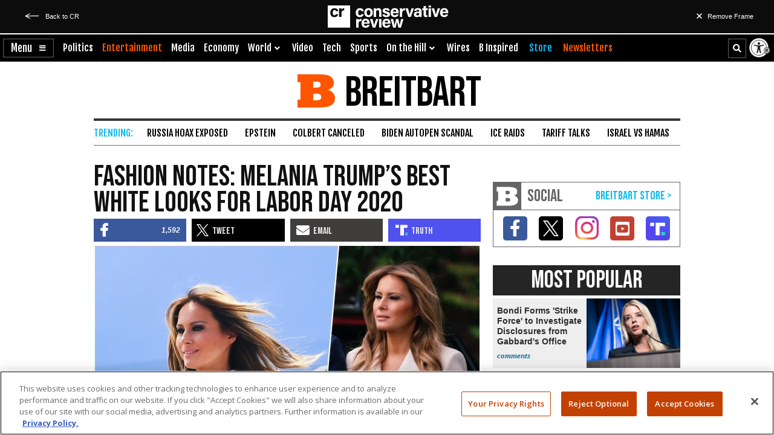

--- FILE ---
content_type: text/html; charset=utf-8
request_url: https://www.google.com/recaptcha/api2/aframe
body_size: 152
content:
<!DOCTYPE HTML><html><head><meta http-equiv="content-type" content="text/html; charset=UTF-8"></head><body><script nonce="zrYUl9oY6K3F7rQeWX9otg">/** Anti-fraud and anti-abuse applications only. See google.com/recaptcha */ try{var clients={'sodar':'https://pagead2.googlesyndication.com/pagead/sodar?'};window.addEventListener("message",function(a){try{if(a.source===window.parent){var b=JSON.parse(a.data);var c=clients[b['id']];if(c){var d=document.createElement('img');d.src=c+b['params']+'&rc='+(localStorage.getItem("rc::a")?sessionStorage.getItem("rc::b"):"");window.document.body.appendChild(d);sessionStorage.setItem("rc::e",parseInt(sessionStorage.getItem("rc::e")||0)+1);localStorage.setItem("rc::h",'1769112213040');}}}catch(b){}});window.parent.postMessage("_grecaptcha_ready", "*");}catch(b){}</script></body></html>